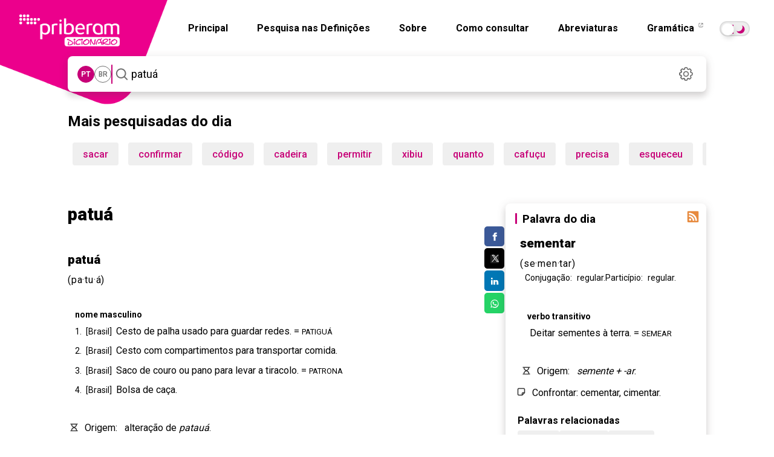

--- FILE ---
content_type: text/html; charset=utf-8
request_url: https://dicionario.priberam.org/async/Relacionadas.aspx?pal=patu%C3%A1&palID=73644
body_size: -15
content:
<div class="pb-relacionadas-results"><div class="pb-relacionadas-words-list"><a href="/patugu%C3%A1">patuguá</a><a href="/patrona">patrona</a><a href="/pato%C3%A1">patoá</a><a href="/patau">patau</a><a href="/patigu%C3%A1">patiguá</a></div></div>

--- FILE ---
content_type: text/html; charset=utf-8
request_url: https://dicionario.priberam.org/async/Relacionadas.aspx?pal=sementar&palID=85651
body_size: -25
content:
<div class="pb-relacionadas-results"><div class="pb-relacionadas-words-list"><a href="/semear">semear</a><a href="/cementar">cementar</a><a href="/samintar">samintar</a><a href="/cimentar">cimentar</a></div></div>